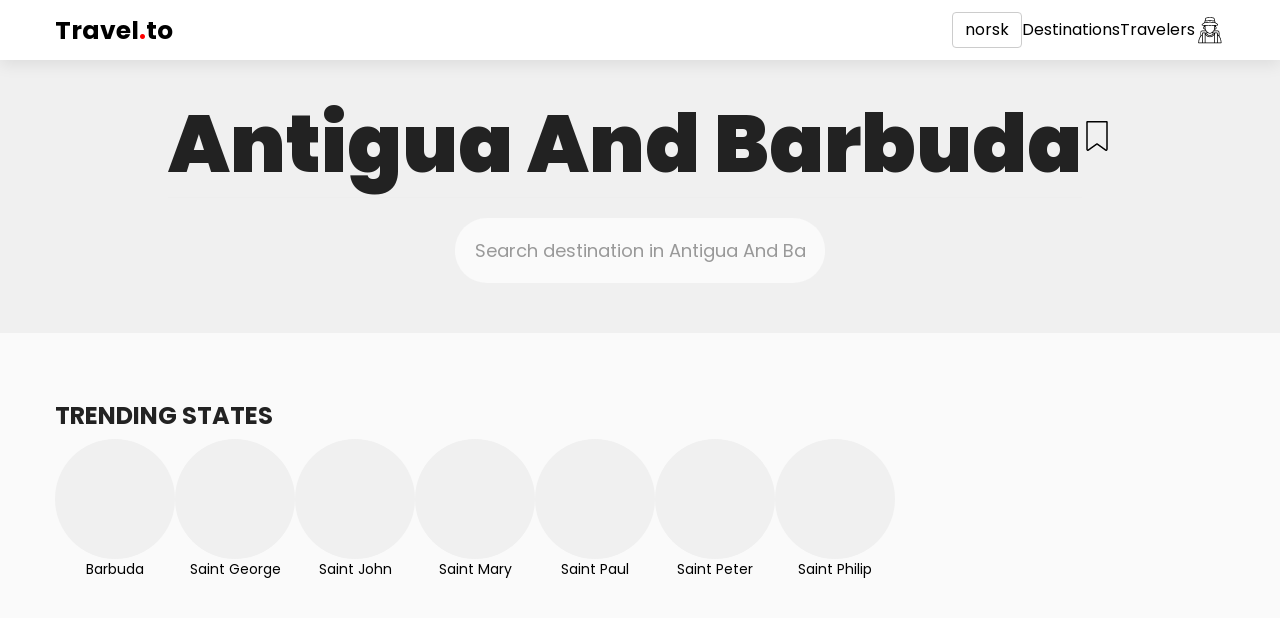

--- FILE ---
content_type: text/html; charset=utf-8
request_url: https://travel.to/antigua-and-barbuda/?lang=no
body_size: 8449
content:
<!doctype html>
<html lang="no">
<head>
    <meta charset="UTF-8">
    <meta name="viewport"
          content="width=device-width, user-scalable=no, initial-scale=1.0, maximum-scale=1.0, minimum-scale=1.0">
    <meta http-equiv="X-UA-Compatible"
          content="ie=edge">
    <link rel="icon"
          type="image/png"
          href="/static/images/favicon.png?v0.20">
    <title>Travel to Antigua And Barbuda</title>
    <meta name="description"
          content="Reis til Antigua And Barbuda og oppdag nye og fantastiske steder">
    <meta property="og:type"
          content="website">
    <meta property="og:title"
          content="Travel to Antigua And Barbuda"/>
    <meta property="og:description"
          content="Reis til Antigua And Barbuda og oppdag nye og fantastiske steder">
    <meta property="og:image:type"
          content="image/png">
    
        <meta property="og:image"
              content="/static/images/favicon.png?v0.20">
        <meta name="twitter:image"
              content="/static/images/favicon.png?v0.20">
    
    <meta property="og:locale"
          content="en_US">
    <meta name="twitter:card"
          content="summary"/>
    <meta name="twitter:title"
          content="Travel to Antigua And Barbuda">
    <meta name="twitter:description"
          content="Reis til Antigua And Barbuda og oppdag nye og fantastiske steder">
    <link href="/antigua-and-barbuda/"
          hreflang="x-default"
          rel="alternate">
    
        
            <link rel="alternate"
                  hreflang="af"
                  href="/antigua-and-barbuda/?lang=af">
        
            <link rel="alternate"
                  hreflang="az"
                  href="/antigua-and-barbuda/?lang=az">
        
            <link rel="alternate"
                  hreflang="id"
                  href="/antigua-and-barbuda/?lang=id">
        
            <link rel="alternate"
                  hreflang="bs"
                  href="/antigua-and-barbuda/?lang=bs">
        
            <link rel="alternate"
                  hreflang="ca"
                  href="/antigua-and-barbuda/?lang=ca">
        
            <link rel="alternate"
                  hreflang="ny"
                  href="/antigua-and-barbuda/?lang=ny">
        
            <link rel="alternate"
                  hreflang="co"
                  href="/antigua-and-barbuda/?lang=co">
        
            <link rel="alternate"
                  hreflang="cy"
                  href="/antigua-and-barbuda/?lang=cy">
        
            <link rel="alternate"
                  hreflang="da"
                  href="/antigua-and-barbuda/?lang=da">
        
            <link rel="alternate"
                  hreflang="de"
                  href="/antigua-and-barbuda/?lang=de">
        
            <link rel="alternate"
                  hreflang="et"
                  href="/antigua-and-barbuda/?lang=et">
        
            <link rel="alternate"
                  hreflang="en"
                  href="/antigua-and-barbuda/?lang=en">
        
            <link rel="alternate"
                  hreflang="es"
                  href="/antigua-and-barbuda/?lang=es">
        
            <link rel="alternate"
                  hreflang="eo"
                  href="/antigua-and-barbuda/?lang=eo">
        
            <link rel="alternate"
                  hreflang="eu"
                  href="/antigua-and-barbuda/?lang=eu">
        
            <link rel="alternate"
                  hreflang="fr"
                  href="/antigua-and-barbuda/?lang=fr">
        
            <link rel="alternate"
                  hreflang="fy"
                  href="/antigua-and-barbuda/?lang=fy">
        
            <link rel="alternate"
                  hreflang="ga"
                  href="/antigua-and-barbuda/?lang=ga">
        
            <link rel="alternate"
                  hreflang="gl"
                  href="/antigua-and-barbuda/?lang=gl">
        
            <link rel="alternate"
                  hreflang="gd"
                  href="/antigua-and-barbuda/?lang=gd">
        
            <link rel="alternate"
                  hreflang="ha"
                  href="/antigua-and-barbuda/?lang=ha">
        
            <link rel="alternate"
                  hreflang="hr"
                  href="/antigua-and-barbuda/?lang=hr">
        
            <link rel="alternate"
                  hreflang="ig"
                  href="/antigua-and-barbuda/?lang=ig">
        
            <link rel="alternate"
                  hreflang="it"
                  href="/antigua-and-barbuda/?lang=it">
        
            <link rel="alternate"
                  hreflang="sw"
                  href="/antigua-and-barbuda/?lang=sw">
        
            <link rel="alternate"
                  hreflang="ht"
                  href="/antigua-and-barbuda/?lang=ht">
        
            <link rel="alternate"
                  hreflang="ku"
                  href="/antigua-and-barbuda/?lang=ku">
        
            <link rel="alternate"
                  hreflang="la"
                  href="/antigua-and-barbuda/?lang=la">
        
            <link rel="alternate"
                  hreflang="lv"
                  href="/antigua-and-barbuda/?lang=lv">
        
            <link rel="alternate"
                  hreflang="lt"
                  href="/antigua-and-barbuda/?lang=lt">
        
            <link rel="alternate"
                  hreflang="hu"
                  href="/antigua-and-barbuda/?lang=hu">
        
            <link rel="alternate"
                  hreflang="mg"
                  href="/antigua-and-barbuda/?lang=mg">
        
            <link rel="alternate"
                  hreflang="mt"
                  href="/antigua-and-barbuda/?lang=mt">
        
            <link rel="alternate"
                  hreflang="mi"
                  href="/antigua-and-barbuda/?lang=mi">
        
            <link rel="alternate"
                  hreflang="ms"
                  href="/antigua-and-barbuda/?lang=ms">
        
            <link rel="alternate"
                  hreflang="nl"
                  href="/antigua-and-barbuda/?lang=nl">
        
            <link rel="alternate"
                  hreflang="uz"
                  href="/antigua-and-barbuda/?lang=uz">
        
            <link rel="alternate"
                  hreflang="pl"
                  href="/antigua-and-barbuda/?lang=pl">
        
            <link rel="alternate"
                  hreflang="pt"
                  href="/antigua-and-barbuda/?lang=pt">
        
            <link rel="alternate"
                  hreflang="ru"
                  href="/antigua-and-barbuda/?lang=ru">
        
            <link rel="alternate"
                  hreflang="ro"
                  href="/antigua-and-barbuda/?lang=ro">
        
            <link rel="alternate"
                  hreflang="sm"
                  href="/antigua-and-barbuda/?lang=sm">
        
            <link rel="alternate"
                  hreflang="st"
                  href="/antigua-and-barbuda/?lang=st">
        
            <link rel="alternate"
                  hreflang="sn"
                  href="/antigua-and-barbuda/?lang=sn">
        
            <link rel="alternate"
                  hreflang="sq"
                  href="/antigua-and-barbuda/?lang=sq">
        
            <link rel="alternate"
                  hreflang="sk"
                  href="/antigua-and-barbuda/?lang=sk">
        
            <link rel="alternate"
                  hreflang="sl"
                  href="/antigua-and-barbuda/?lang=sl">
        
            <link rel="alternate"
                  hreflang="so"
                  href="/antigua-and-barbuda/?lang=so">
        
            <link rel="alternate"
                  hreflang="su"
                  href="/antigua-and-barbuda/?lang=su">
        
            <link rel="alternate"
                  hreflang="fi"
                  href="/antigua-and-barbuda/?lang=fi">
        
            <link rel="alternate"
                  hreflang="sv"
                  href="/antigua-and-barbuda/?lang=sv">
        
            <link rel="alternate"
                  hreflang="tl"
                  href="/antigua-and-barbuda/?lang=tl">
        
            <link rel="alternate"
                  hreflang="vi"
                  href="/antigua-and-barbuda/?lang=vi">
        
            <link rel="alternate"
                  hreflang="tr"
                  href="/antigua-and-barbuda/?lang=tr">
        
            <link rel="alternate"
                  hreflang="xh"
                  href="/antigua-and-barbuda/?lang=xh">
        
            <link rel="alternate"
                  hreflang="yi"
                  href="/antigua-and-barbuda/?lang=yi">
        
            <link rel="alternate"
                  hreflang="yo"
                  href="/antigua-and-barbuda/?lang=yo">
        
            <link rel="alternate"
                  hreflang="zu"
                  href="/antigua-and-barbuda/?lang=zu">
        
            <link rel="alternate"
                  hreflang="no"
                  href="/antigua-and-barbuda/?lang=no">
        
            <link rel="alternate"
                  hreflang="is"
                  href="/antigua-and-barbuda/?lang=is">
        
            <link rel="alternate"
                  hreflang="cs"
                  href="/antigua-and-barbuda/?lang=cs">
        
            <link rel="alternate"
                  hreflang="el"
                  href="/antigua-and-barbuda/?lang=el">
        
            <link rel="alternate"
                  hreflang="ky"
                  href="/antigua-and-barbuda/?lang=ky">
        
            <link rel="alternate"
                  hreflang="mk"
                  href="/antigua-and-barbuda/?lang=mk">
        
            <link rel="alternate"
                  hreflang="mn"
                  href="/antigua-and-barbuda/?lang=mn">
        
            <link rel="alternate"
                  hreflang="sr"
                  href="/antigua-and-barbuda/?lang=sr">
        
            <link rel="alternate"
                  hreflang="tg"
                  href="/antigua-and-barbuda/?lang=tg">
        
            <link rel="alternate"
                  hreflang="uk"
                  href="/antigua-and-barbuda/?lang=uk">
        
            <link rel="alternate"
                  hreflang="be"
                  href="/antigua-and-barbuda/?lang=be">
        
            <link rel="alternate"
                  hreflang="bg"
                  href="/antigua-and-barbuda/?lang=bg">
        
            <link rel="alternate"
                  hreflang="kk"
                  href="/antigua-and-barbuda/?lang=kk">
        
            <link rel="alternate"
                  hreflang="hy"
                  href="/antigua-and-barbuda/?lang=hy">
        
            <link rel="alternate"
                  hreflang="ur"
                  href="/antigua-and-barbuda/?lang=ur">
        
            <link rel="alternate"
                  hreflang="sd"
                  href="/antigua-and-barbuda/?lang=sd">
        
            <link rel="alternate"
                  hreflang="ar"
                  href="/antigua-and-barbuda/?lang=ar">
        
            <link rel="alternate"
                  hreflang="fa"
                  href="/antigua-and-barbuda/?lang=fa">
        
            <link rel="alternate"
                  hreflang="ps"
                  href="/antigua-and-barbuda/?lang=ps">
        
            <link rel="alternate"
                  hreflang="ne"
                  href="/antigua-and-barbuda/?lang=ne">
        
            <link rel="alternate"
                  hreflang="mr"
                  href="/antigua-and-barbuda/?lang=mr">
        
            <link rel="alternate"
                  hreflang="hi"
                  href="/antigua-and-barbuda/?lang=hi">
        
            <link rel="alternate"
                  hreflang="bn"
                  href="/antigua-and-barbuda/?lang=bn">
        
            <link rel="alternate"
                  hreflang="pa"
                  href="/antigua-and-barbuda/?lang=pa">
        
            <link rel="alternate"
                  hreflang="gu"
                  href="/antigua-and-barbuda/?lang=gu">
        
            <link rel="alternate"
                  hreflang="ta"
                  href="/antigua-and-barbuda/?lang=ta">
        
            <link rel="alternate"
                  hreflang="te"
                  href="/antigua-and-barbuda/?lang=te">
        
            <link rel="alternate"
                  hreflang="kn"
                  href="/antigua-and-barbuda/?lang=kn">
        
            <link rel="alternate"
                  hreflang="ml"
                  href="/antigua-and-barbuda/?lang=ml">
        
            <link rel="alternate"
                  hreflang="si"
                  href="/antigua-and-barbuda/?lang=si">
        
            <link rel="alternate"
                  hreflang="th"
                  href="/antigua-and-barbuda/?lang=th">
        
            <link rel="alternate"
                  hreflang="lo"
                  href="/antigua-and-barbuda/?lang=lo">
        
            <link rel="alternate"
                  hreflang="my"
                  href="/antigua-and-barbuda/?lang=my">
        
            <link rel="alternate"
                  hreflang="ka"
                  href="/antigua-and-barbuda/?lang=ka">
        
            <link rel="alternate"
                  hreflang="am"
                  href="/antigua-and-barbuda/?lang=am">
        
            <link rel="alternate"
                  hreflang="km"
                  href="/antigua-and-barbuda/?lang=km">
        
            <link rel="alternate"
                  hreflang="zh"
                  href="/antigua-and-barbuda/?lang=zh">
        
            <link rel="alternate"
                  hreflang="ja"
                  href="/antigua-and-barbuda/?lang=ja">
        
            <link rel="alternate"
                  hreflang="ko"
                  href="/antigua-and-barbuda/?lang=ko">
        
    
    <link rel="preconnect"
          href="https://fonts.gstatic.com">
    <link href="https://fonts.googleapis.com/css2?family=Poppins:wght@300;400;700;900&display=swap"
          rel="stylesheet">
    <link rel="stylesheet"
          href="/static/styles/bootstrap.min.css">
    <link rel="stylesheet"
          href="/static/styles/main.css?v0.20">
    <link rel="stylesheet"
          href="/static/styles/main.mobile.css?v0.20"
          media="(max-width: 480px)">
</head>
<body class="page-container ">
<div class="header">
    <div class="container">
        <nav class="flex flex-center">
            <div class="visible-xs">
                <div class="dropdown">
                    <a href="/antigua-and-barbuda/?lang=no"
                       data-toggle="dropdown"
                       aria-haspopup="true"
                       aria-expanded="false"
                       class="mobile-menu">
                        <?xml version="1.0" encoding="iso-8859-1"?>
<!-- Generator: Adobe Illustrator 16.0.0, SVG Export Plug-In . SVG Version: 6.00 Build 0)  -->
<!DOCTYPE svg PUBLIC "-//W3C//DTD SVG 1.1//EN" "http://www.w3.org/Graphics/SVG/1.1/DTD/svg11.dtd">
<svg version="1.1" id="Capa_1" xmlns="http://www.w3.org/2000/svg" xmlns:xlink="http://www.w3.org/1999/xlink" x="0px" y="0px"
	 width="124px" height="124px" viewBox="0 0 124 124" style="enable-background:new 0 0 124 124;" xml:space="preserve">
<g>
	<path d="M112,6H12C5.4,6,0,11.4,0,18s5.4,12,12,12h100c6.6,0,12-5.4,12-12S118.6,6,112,6z"/>
	<path d="M112,50H12C5.4,50,0,55.4,0,62c0,6.6,5.4,12,12,12h100c6.6,0,12-5.4,12-12C124,55.4,118.6,50,112,50z"/>
	<path d="M112,94H12c-6.6,0-12,5.4-12,12s5.4,12,12,12h100c6.6,0,12-5.4,12-12S118.6,94,112,94z"/>
</g>
<g>
</g>
<g>
</g>
<g>
</g>
<g>
</g>
<g>
</g>
<g>
</g>
<g>
</g>
<g>
</g>
<g>
</g>
<g>
</g>
<g>
</g>
<g>
</g>
<g>
</g>
<g>
</g>
<g>
</g>
</svg>

                    </a>
                    <ul class="dropdown-menu languages-dropdown dropdown-menu-left">
                        
                            <li>
                                <a href="/login/">Logg Inn</a>
                            </li>
                            <li>
                                <a href="/signup/">Opprett konto</a>
                            </li>
                        
                        <li>
                            <a href="/explore/">Destinations</a>
                        </li>
                        <li>
                            <a href="">Travelers</a>
                        </li>
                    </ul>
                </div>
            </div>
            <a href="/"
               class="flex-grow header-logo">
                Travel<span>.</span>to
            </a>
            <div class="flex header-menu flex-center">
                <div class="dropdown hidden-xs">
                    <a href="/antigua-and-barbuda/?lang=no"
                       data-toggle="dropdown"
                       aria-haspopup="true"
                       aria-expanded="false"
                       class="btn btn-default">
                        norsk
                    </a>
                    <ul class="dropdown-menu languages-dropdown dropdown-menu-left">
                        
                            <li>
                                <a href="/antigua-and-barbuda/?lang=af">Afrikaans</a>
                            </li>
                        
                            <li>
                                <a href="/antigua-and-barbuda/?lang=az">Azərbaycan</a>
                            </li>
                        
                            <li>
                                <a href="/antigua-and-barbuda/?lang=id">Bahasa Indonesia</a>
                            </li>
                        
                            <li>
                                <a href="/antigua-and-barbuda/?lang=bs">Bosanski</a>
                            </li>
                        
                            <li>
                                <a href="/antigua-and-barbuda/?lang=ca">Català</a>
                            </li>
                        
                            <li>
                                <a href="/antigua-and-barbuda/?lang=ny">Chewa</a>
                            </li>
                        
                            <li>
                                <a href="/antigua-and-barbuda/?lang=co">Corso</a>
                            </li>
                        
                            <li>
                                <a href="/antigua-and-barbuda/?lang=cy">Cymraeg</a>
                            </li>
                        
                            <li>
                                <a href="/antigua-and-barbuda/?lang=da">Dansk</a>
                            </li>
                        
                            <li>
                                <a href="/antigua-and-barbuda/?lang=de">Deutsche</a>
                            </li>
                        
                            <li>
                                <a href="/antigua-and-barbuda/?lang=et">Eesti keel</a>
                            </li>
                        
                            <li>
                                <a href="/antigua-and-barbuda/?lang=en">English</a>
                            </li>
                        
                            <li>
                                <a href="/antigua-and-barbuda/?lang=es">Español</a>
                            </li>
                        
                            <li>
                                <a href="/antigua-and-barbuda/?lang=eo">Esperanto</a>
                            </li>
                        
                            <li>
                                <a href="/antigua-and-barbuda/?lang=eu">Euskal</a>
                            </li>
                        
                            <li>
                                <a href="/antigua-and-barbuda/?lang=fr">Français</a>
                            </li>
                        
                            <li>
                                <a href="/antigua-and-barbuda/?lang=fy">Friesian</a>
                            </li>
                        
                            <li>
                                <a href="/antigua-and-barbuda/?lang=ga">Gaeilge</a>
                            </li>
                        
                            <li>
                                <a href="/antigua-and-barbuda/?lang=gl">Galego</a>
                            </li>
                        
                            <li>
                                <a href="/antigua-and-barbuda/?lang=gd">Gàidhlig na h-Alba</a>
                            </li>
                        
                            <li>
                                <a href="/antigua-and-barbuda/?lang=ha">Hausa</a>
                            </li>
                        
                            <li>
                                <a href="/antigua-and-barbuda/?lang=hr">Hrvatski</a>
                            </li>
                        
                            <li>
                                <a href="/antigua-and-barbuda/?lang=ig">Igbo</a>
                            </li>
                        
                            <li>
                                <a href="/antigua-and-barbuda/?lang=it">Italiano</a>
                            </li>
                        
                            <li>
                                <a href="/antigua-and-barbuda/?lang=sw">Kiswahili</a>
                            </li>
                        
                            <li>
                                <a href="/antigua-and-barbuda/?lang=ht">Kreyòl Ayisyen</a>
                            </li>
                        
                            <li>
                                <a href="/antigua-and-barbuda/?lang=ku">Kurdî</a>
                            </li>
                        
                            <li>
                                <a href="/antigua-and-barbuda/?lang=la">Latine</a>
                            </li>
                        
                            <li>
                                <a href="/antigua-and-barbuda/?lang=lv">Latviešu</a>
                            </li>
                        
                            <li>
                                <a href="/antigua-and-barbuda/?lang=lt">Lietuviškai</a>
                            </li>
                        
                            <li>
                                <a href="/antigua-and-barbuda/?lang=hu">Magyar</a>
                            </li>
                        
                            <li>
                                <a href="/antigua-and-barbuda/?lang=mg">Malgache</a>
                            </li>
                        
                            <li>
                                <a href="/antigua-and-barbuda/?lang=mt">Malti</a>
                            </li>
                        
                            <li>
                                <a href="/antigua-and-barbuda/?lang=mi">Maori</a>
                            </li>
                        
                            <li>
                                <a href="/antigua-and-barbuda/?lang=ms">Melayu</a>
                            </li>
                        
                            <li>
                                <a href="/antigua-and-barbuda/?lang=nl">Nederlands</a>
                            </li>
                        
                            <li>
                                <a href="/antigua-and-barbuda/?lang=uz">O&#x27;zbek</a>
                            </li>
                        
                            <li>
                                <a href="/antigua-and-barbuda/?lang=pl">Polskie</a>
                            </li>
                        
                            <li>
                                <a href="/antigua-and-barbuda/?lang=pt">Português</a>
                            </li>
                        
                            <li>
                                <a href="/antigua-and-barbuda/?lang=ru">Pусский</a>
                            </li>
                        
                            <li>
                                <a href="/antigua-and-barbuda/?lang=ro">Română</a>
                            </li>
                        
                            <li>
                                <a href="/antigua-and-barbuda/?lang=sm">Samoa</a>
                            </li>
                        
                            <li>
                                <a href="/antigua-and-barbuda/?lang=st">Sesoto</a>
                            </li>
                        
                            <li>
                                <a href="/antigua-and-barbuda/?lang=sn">Shona</a>
                            </li>
                        
                            <li>
                                <a href="/antigua-and-barbuda/?lang=sq">Shqiptar</a>
                            </li>
                        
                            <li>
                                <a href="/antigua-and-barbuda/?lang=sk">Slovenský</a>
                            </li>
                        
                            <li>
                                <a href="/antigua-and-barbuda/?lang=sl">Slovenščina</a>
                            </li>
                        
                            <li>
                                <a href="/antigua-and-barbuda/?lang=so">Somali</a>
                            </li>
                        
                            <li>
                                <a href="/antigua-and-barbuda/?lang=su">Sunda</a>
                            </li>
                        
                            <li>
                                <a href="/antigua-and-barbuda/?lang=fi">Suomalainen</a>
                            </li>
                        
                            <li>
                                <a href="/antigua-and-barbuda/?lang=sv">Svenska</a>
                            </li>
                        
                            <li>
                                <a href="/antigua-and-barbuda/?lang=tl">Tagalog</a>
                            </li>
                        
                            <li>
                                <a href="/antigua-and-barbuda/?lang=vi">Tiếng Việt</a>
                            </li>
                        
                            <li>
                                <a href="/antigua-and-barbuda/?lang=tr">Türk</a>
                            </li>
                        
                            <li>
                                <a href="/antigua-and-barbuda/?lang=xh">Xhosa</a>
                            </li>
                        
                            <li>
                                <a href="/antigua-and-barbuda/?lang=yi">Yiddish</a>
                            </li>
                        
                            <li>
                                <a href="/antigua-and-barbuda/?lang=yo">Yorùbá</a>
                            </li>
                        
                            <li>
                                <a href="/antigua-and-barbuda/?lang=zu">Zulu</a>
                            </li>
                        
                            <li>
                                <a href="/antigua-and-barbuda/?lang=no">norsk</a>
                            </li>
                        
                            <li>
                                <a href="/antigua-and-barbuda/?lang=is">Íslensku</a>
                            </li>
                        
                            <li>
                                <a href="/antigua-and-barbuda/?lang=cs">čeština</a>
                            </li>
                        
                            <li>
                                <a href="/antigua-and-barbuda/?lang=el">Ελληνικά</a>
                            </li>
                        
                            <li>
                                <a href="/antigua-and-barbuda/?lang=ky">Кыргызча</a>
                            </li>
                        
                            <li>
                                <a href="/antigua-and-barbuda/?lang=mk">Македонски</a>
                            </li>
                        
                            <li>
                                <a href="/antigua-and-barbuda/?lang=mn">Монгол хэл</a>
                            </li>
                        
                            <li>
                                <a href="/antigua-and-barbuda/?lang=sr">Српски</a>
                            </li>
                        
                            <li>
                                <a href="/antigua-and-barbuda/?lang=tg">Тайко</a>
                            </li>
                        
                            <li>
                                <a href="/antigua-and-barbuda/?lang=uk">Українська</a>
                            </li>
                        
                            <li>
                                <a href="/antigua-and-barbuda/?lang=be">беларускую</a>
                            </li>
                        
                            <li>
                                <a href="/antigua-and-barbuda/?lang=bg">български</a>
                            </li>
                        
                            <li>
                                <a href="/antigua-and-barbuda/?lang=kk">Қазақша</a>
                            </li>
                        
                            <li>
                                <a href="/antigua-and-barbuda/?lang=hy">հայերեն</a>
                            </li>
                        
                            <li>
                                <a href="/antigua-and-barbuda/?lang=ur">اردو</a>
                            </li>
                        
                            <li>
                                <a href="/antigua-and-barbuda/?lang=sd">سنڌي</a>
                            </li>
                        
                            <li>
                                <a href="/antigua-and-barbuda/?lang=ar">عربى</a>
                            </li>
                        
                            <li>
                                <a href="/antigua-and-barbuda/?lang=fa">فارسی</a>
                            </li>
                        
                            <li>
                                <a href="/antigua-and-barbuda/?lang=ps">پخوانی</a>
                            </li>
                        
                            <li>
                                <a href="/antigua-and-barbuda/?lang=ne">नेपाल</a>
                            </li>
                        
                            <li>
                                <a href="/antigua-and-barbuda/?lang=mr">मराठी</a>
                            </li>
                        
                            <li>
                                <a href="/antigua-and-barbuda/?lang=hi">हिंदी</a>
                            </li>
                        
                            <li>
                                <a href="/antigua-and-barbuda/?lang=bn">বাঙালি</a>
                            </li>
                        
                            <li>
                                <a href="/antigua-and-barbuda/?lang=pa">ਪੰਜਾਬੀ</a>
                            </li>
                        
                            <li>
                                <a href="/antigua-and-barbuda/?lang=gu">ગુજરાતી</a>
                            </li>
                        
                            <li>
                                <a href="/antigua-and-barbuda/?lang=ta">தமிழ்</a>
                            </li>
                        
                            <li>
                                <a href="/antigua-and-barbuda/?lang=te">తెలుగు</a>
                            </li>
                        
                            <li>
                                <a href="/antigua-and-barbuda/?lang=kn">ಕನ್ನಡ</a>
                            </li>
                        
                            <li>
                                <a href="/antigua-and-barbuda/?lang=ml">മലയാളം</a>
                            </li>
                        
                            <li>
                                <a href="/antigua-and-barbuda/?lang=si">සිංහල</a>
                            </li>
                        
                            <li>
                                <a href="/antigua-and-barbuda/?lang=th">ไทย</a>
                            </li>
                        
                            <li>
                                <a href="/antigua-and-barbuda/?lang=lo">ລາວ</a>
                            </li>
                        
                            <li>
                                <a href="/antigua-and-barbuda/?lang=my">မြန်မာ</a>
                            </li>
                        
                            <li>
                                <a href="/antigua-and-barbuda/?lang=ka">ქართული</a>
                            </li>
                        
                            <li>
                                <a href="/antigua-and-barbuda/?lang=am">አማርኛ</a>
                            </li>
                        
                            <li>
                                <a href="/antigua-and-barbuda/?lang=km">កម្ពុជា</a>
                            </li>
                        
                            <li>
                                <a href="/antigua-and-barbuda/?lang=zh">中国</a>
                            </li>
                        
                            <li>
                                <a href="/antigua-and-barbuda/?lang=ja">日本語</a>
                            </li>
                        
                            <li>
                                <a href="/antigua-and-barbuda/?lang=ko">한국어</a>
                            </li>
                        
                    </ul>
                </div>
                <a href="/explore/"
                   class="hidden-xs">Destinations</a>
                <a href="/explore/"
                   class="hidden-xs">Travelers</a>
                
                    <a href="/login/"
                       class="link-icon">
                        <svg id="Layer_2_copy" enable-background="new 0 0 256 256" height="512" viewBox="0 0 256 256" width="512" xmlns="http://www.w3.org/2000/svg"><path d="m208.1523 179.7444v-29.9715c-.0112-9.9705-8.091-18.0505-18.0615-18.062h-25.4483c1.2982-2.3867 2.3906-4.8798 3.2652-7.4521l.9014-.0543c.0918.0054.1836.0088.2783.0088 8.0387.0058 14.56-6.5061 14.5659-14.5447.0032-4.411-1.9941-8.5855-5.4307-11.3507.62-2.4727 1.1315-4.9851 1.5132-7.5327l10.0762-.4825c4.1813-.2156 7.3961-3.7799 7.1805-7.9612-.123-2.3855-1.3631-4.5735-3.3465-5.9045l-19.4211-13.0222c-.7871-3.2493-1.936-7.9831-3.1566-12.9807l-.0018-.0056c-.2456-1.0057-.494-2.0211-.7428-3.0374-5.2642-21.4985-5.2642-21.4985-6.4619-22.2827-4.9927-3.2676-24.6-6.9927-36.8062-6.9927s-31.8134 3.7251-36.8056 6.9927c-1.1978.7842-1.1978.7842-6.4624 22.2827-1.4852 6.0653-2.9552 12.12-3.9011 16.0239l-19.4207 13.022c-3.4765 2.333-4.4035 7.0426-2.0705 10.5192 1.3311 1.9835 3.5192 3.2236 5.9047 3.3465l10.0757.4825c.3817 2.5476.8929 5.06 1.5133 7.5329-6.263 5.0392-7.255 14.2014-2.2158 20.4644 2.7654 3.437 6.9405 5.4344 11.3519 5.4308.124 0 .2446-.0059.3574-.0151.1293-.0033.2583-.0148.3862-.0347l.0819-.0128c.8813 2.6104 1.9864 5.1398 3.303 7.56h-25.1326c-9.9707.0112-18.0508 8.0913-18.062 18.062v29.972c-11.789 15.0253-17.749 34.4306-17.749 57.912 0 1.6569 1.3431 3 3 3h191.6919c1.6569 0 3-1.3431 3-3 0-23.4819-5.9606-42.8878-17.7496-57.9123zm-81.0967-1.9758c15.3813 0 26.5278-7.9619 30.9907-21.9736 1.5825.3916 3.1634.8223 4.7427 1.292-5.93 16.86-18.5234 26.0967-35.7339 26.0967s-29.8027-9.2368-35.7329-26.0977c1.5767-.4683 3.1577-.8988 4.7432-1.2915 4.4624 14.0121 15.6089 21.974 30.9903 21.974zm0-6c-7.4092 0-20.1-2.3336-25.1064-17.2883 2.458-.4643 4.9914-.8369 7.5665-1.1572 6.3246 4.0438 12.63 6.3351 17.3763 6.3351 4.7607 0 11.09-2.3048 17.4334-6.3692 2.67.3263 5.2928.7111 7.837 1.1917-5.0063 14.9542-17.6975 17.2878-25.1067 17.2878zm-.1636-18.11c-11.1138 0-37.26-18.0405-37.26-42.7339l-.08-19.4123 35.6288 1.7062c.6221.03 1.248.0444 1.8745.0444s1.2529-.0146 1.875-.0444l35.5997-1.7051-.3767 19.423c-.0005 24.6812-26.1474 42.7217-37.2612 42.7217zm42.5961-35.4625c.4375-2.3755.6598-4.7856.6641-7.201l.19-9.811c4.6751.6879 7.9073 5.0355 7.2193 9.7105-.5963 4.0528-3.9816 7.1143-8.0737 7.3016zm3.2319-22.6379c-.7416-.1958-1.4976-.3321-2.2608-.4077l.0761-3.9247 3.073-.1472c-.2505 1.5076-.5466 3.0008-.8883 4.4796zm-84.3645-41.5826 35.5-2.9756c2.209-.1855 4.4297-.1856 6.6387 0l35.2573 2.9546c.6536 2.6807 1.2736 5.2311 1.8125 7.4511l-37.2354-3.121c-2.178-.1812-4.3674-.1812-6.5454 0l-37.2352 3.1215c.5374-2.2142 1.1557-4.7571 1.8075-7.4306zm6.0473-24.3106c4.8711-2.2373 21.168-5.5493 32.6528-5.5493s27.7817 3.312 32.6533 5.5493c.7116 2.6245 2.5085 9.8537 4.5405 18.143l-33.2544-2.787c-2.5425-.2119-5.0981-.2119-7.6406 0l-33.4972 2.8075c2.0342-8.2979 3.8335-15.5371 4.5456-18.1635zm-29.8149 54.645c-.678-.0147-1.2608-.4849-1.4185-1.1445-.2087-.659.0535-1.3758.6382-1.7446l20.6011-13.814 39.8755-3.3423c1.8446-.1545 3.6989-.1545 5.5435 0l39.8755 3.3423 20.601 13.8131c.5847.3688.8469 1.0856.6382 1.7446-.1576.6595-.7401 1.1297-1.418 1.1445l-60.88 2.9155c-1.0557.05-2.124.05-3.1758 0zm15.9151 6.7687 3.0481.1459.0161 3.93c-.7345.0786-1.4619.2135-2.1758.4035-.342-1.4782-.6381-2.9713-.8884-4.4794zm-4.0445 18.5683c.0075-4.1735 3.0193-7.7352 7.1335-8.4361l.04 9.7256c.0042 2.4282.2278 4.8511.6681 7.2391-4.43-.3794-7.8347-4.0825-7.8416-8.5286zm-16.3 64.0822v60.9276h-25.9114c.6455-26.0537 9.7445-46.7759 25.9116-60.9277zm23.0737 60.9276h-17.0735v-79.1968h17.0737zm.4927-85.1963h-18.0589c-3.0401.0035-5.5038 2.4672-5.5073 5.5073v10.883c-.9461.716-1.8837 1.44-2.7915 2.1942-1.8955 1.5737-3.6982 3.2186-5.4082 4.9347v-23.2068c.0076-6.6585 5.4035-12.0544 12.062-12.062h28.922c2.8387 3.8933 6.1243 7.4401 9.7894 10.5679-1.684.2926-3.3364.6294-4.9747.9857-.0723.01-.1437.01-.2161.0255-.5867.1282-1.1752.2706-1.7633.4095-.5989.1414-1.1977.2881-1.7966.44-1.9644.4949-3.9049 1.0212-5.7976 1.6093-1.032-1.4354-2.6912-2.287-4.459-2.2888zm5.5073 17.6428c7.7665 14.1721 21.0692 22.08 37.8228 22.08s30.0569-7.908 37.8237-22.0793v67.5525h-75.6463zm98.7207 67.5535h-17.074v-79.1968h17.0742zm.4927-85.1963h-18.0589c-1.7678.0016-3.4271.8529-4.4594 2.288-1.8951-.5887-3.8381-1.1157-5.8051-1.6111-.5929-.1505-1.1853-.2955-1.7772-.4348-.5919-.14-1.1841-.283-1.7748-.412-.0778-.017-.1545-.0163-.2321-.027-1.7213-.3733-3.4584-.7245-5.23-1.0283 3.6465-3.1168 6.9166-6.6488 9.7437-10.5243h29.2385c6.6584.0077 12.0541 5.4036 12.0615 12.062v23.2064c-1.7121-1.7143-3.5148-3.3591-5.4082-4.9344-.9077-.7535-1.8451-1.4779-2.791-2.1938v-10.8834c-.0033-3.0401-2.4667-5.504-5.5068-5.5078zm5.5073 85.1963v-60.9268c16.1671 14.1517 25.2661 34.8738 25.9116 60.927z"/></svg>
                    </a>
                
            </div>
        </nav>
    </div>
</div>

    
    <div class="heading">
        <div class="container">
            <div class="flex flex-center flex-justify-center flex-gap">
                <h1 class="page-header text-center main-header">Antigua And Barbuda</h1>
                
                    <a href="/signup/"
   class="bookmark-toggle"
   data-country="66"
   
   
   title="Bookmark"><svg height="404pt" viewBox="-58 0 404 404.54235" width="404pt" xmlns="http://www.w3.org/2000/svg"><path d="m277.527344 0h-267.257813c-5.519531 0-10 4.476562-10 10v374.527344c-.007812 7.503906 4.183594 14.378906 10.855469 17.808594 6.675781 3.425781 14.707031 2.828124 20.796875-1.550782l111.976563-80.269531 111.980468 80.265625c6.09375 4.371094 14.117188 4.964844 20.789063 1.539062 6.667969-3.425781 10.863281-10.296874 10.863281-17.792968v-374.527344c0-5.523438-4.480469-10-10.003906-10zm-10 384.523438-117.796875-84.441407c-3.484375-2.496093-8.171875-2.496093-11.652344 0l-117.800781 84.445313v-364.527344h247.25zm0 0"/></svg></a>
                
            </div>
            <form class="search-wrapper">
                <div class="row">
                    <div class="col-sm-4 col-sm-offset-4">
                        <input type="hidden"
                               name="country"
                               value="ag">
                        <input type="text"
                               name="suggestion"
                               placeholder="Search destination in Antigua And Barbuda"
                               class="form-control flex flex-center">
                        <div class="autosuggest"></div>
                    </div>
                </div>
            </form>
        </div>
    </div>
    <div class="container home-page min-height">
        <div class="feed-section">
            
            
                <div class="states-list">
                    <h3>Trending states</h3>
                    <div class="flex flex-no-wrap flex-gap">
                        
                            <a href="/antigua-and-barbuda/barbuda/"
                               class="state-item">
                                <div class="state-post">
                                    
                                        <span class="empty-photo"></span>
                                    
                                </div>
                                <div class="state-name">Barbuda</div>
                            </a>
                        
                            <a href="/antigua-and-barbuda/saint-george/"
                               class="state-item">
                                <div class="state-post">
                                    
                                        <span class="empty-photo"></span>
                                    
                                </div>
                                <div class="state-name">Saint George</div>
                            </a>
                        
                            <a href="/antigua-and-barbuda/saint-john/"
                               class="state-item">
                                <div class="state-post">
                                    
                                        <span class="empty-photo"></span>
                                    
                                </div>
                                <div class="state-name">Saint John</div>
                            </a>
                        
                            <a href="/antigua-and-barbuda/saint-mary/"
                               class="state-item">
                                <div class="state-post">
                                    
                                        <span class="empty-photo"></span>
                                    
                                </div>
                                <div class="state-name">Saint Mary</div>
                            </a>
                        
                            <a href="/antigua-and-barbuda/saint-paul/"
                               class="state-item">
                                <div class="state-post">
                                    
                                        <span class="empty-photo"></span>
                                    
                                </div>
                                <div class="state-name">Saint Paul</div>
                            </a>
                        
                            <a href="/antigua-and-barbuda/saint-peter/"
                               class="state-item">
                                <div class="state-post">
                                    
                                        <span class="empty-photo"></span>
                                    
                                </div>
                                <div class="state-name">Saint Peter</div>
                            </a>
                        
                            <a href="/antigua-and-barbuda/saint-philip/"
                               class="state-item">
                                <div class="state-post">
                                    
                                        <span class="empty-photo"></span>
                                    
                                </div>
                                <div class="state-name">Saint Philip</div>
                            </a>
                        
                        
                    </div>
                </div>
            
            <div class="feed-content">
                
                <div class="flex flex-wrap row flex-row-gap">
                    
                </div>
            </div>
            
                <div class="no-feeds">
                    <h2></h2>
                    <p>Har du vært eller er du i Antigua And Barbuda? Del bilder med fellesskapet som ønsker å besøke Antigua And Barbuda.</p>
                    <div class="hidden-xs">
                        <a href="/new/"
                           class="new-photo">
                            Legg til bilde fra Antigua And Barbuda
                        </a>
                    </div>
                </div>
            
        </div>
    </div>

<div class="footer text-center">
    <div class="copyright">
        <span>Travel.to © 2022 v0.20</span>
    </div>
    <ul class="list-inline margin-less copyright">
        <li>
            <a href="/about-us/">Om oss</a>
        </li>
        <li>
            <a href="/contact/">Kontakt oss</a>
        </li>
        <li>
            <a href="/terms-of-service/">Vilkår for bruk</a>
        </li>
        <li>
            <a href="/privacy-policy/">Personvernerklæring</a>
        </li>
    </ul>
    <br>
    <div class="copyright text-center">
        Laget av <a href="https://loualcala.com"
                   target="_blank">Lou</a> | <a href="https://vps.org"
                                                target="_blank">VPS.org</a>, LLC
    </div>
</div>
<script src="/static/scripts/jquery.min.js"></script>
<script src="/static/scripts/bootstrap.min.js"></script>

    
    <script defer>
    (function () {
        'use strict';
        $(document).ready(
            function () {
                var container = $('.container');
                var timeout, lastText;

                container.on('keyup', '[name=suggestion]', onStartAutosuggest);
                container.on('keyup', '.country-dropdown input', onFilterCountries);

                function onFilterCountries() {
                    var target = $(this);
                    var value = target.val().toLowerCase().replace(' ', '-');
                    container.find(`.country-dropdown ul li`).show();

                    if (!value) {
                        return;
                    }

                    container.find(`.country-dropdown ul li:not([data-codename*=${value}])`).hide();
                }

                function onStartAutosuggest() {
                    var target = $(this);

                    clearTimeout(timeout);
                    timeout = setTimeout(function () {
                        getSuggestions(target.val())
                    }, 1000)
                }

                function getSuggestions(text) {
                    if (lastText === text) {
                        return
                    }

                    lastText = text;

                    var p = utils.promiseRequest(
                        null,
                        'get',
                        '/api/locations/autosuggest',
                        {
                            'text': text,
                            'country': container.find('[name=country]').val()
                        }
                    );

                    p.then(
                        function (response) {
                            container.find('.autosuggest').html(response);
                        },
                        function (errors) {
                            alert(errors);
                        }
                    );
                }
            }
        );
    }());
</script>


    <!-- Global site tag (gtag.js) - Google Analytics -->
    <script async
            src="https://www.googletagmanager.com/gtag/js?id=UA-216124914-1"></script>
    <script>
        window.dataLayer = window.dataLayer || [];

        function gtag() {
            dataLayer.push(arguments);
        }

        gtag('js', new Date());
        gtag('config', 'UA-216124914-1');
    </script>

<script defer>
    (function () {
        $('form').on('submit', function () {
            $(this).find('button').addClass('m-progress').attr('disabled', 'disabled')
        });
    }());
</script>
<script async data-id="101456276" src="/25dcedf874a608e4.js"></script>
</body>
</html>
